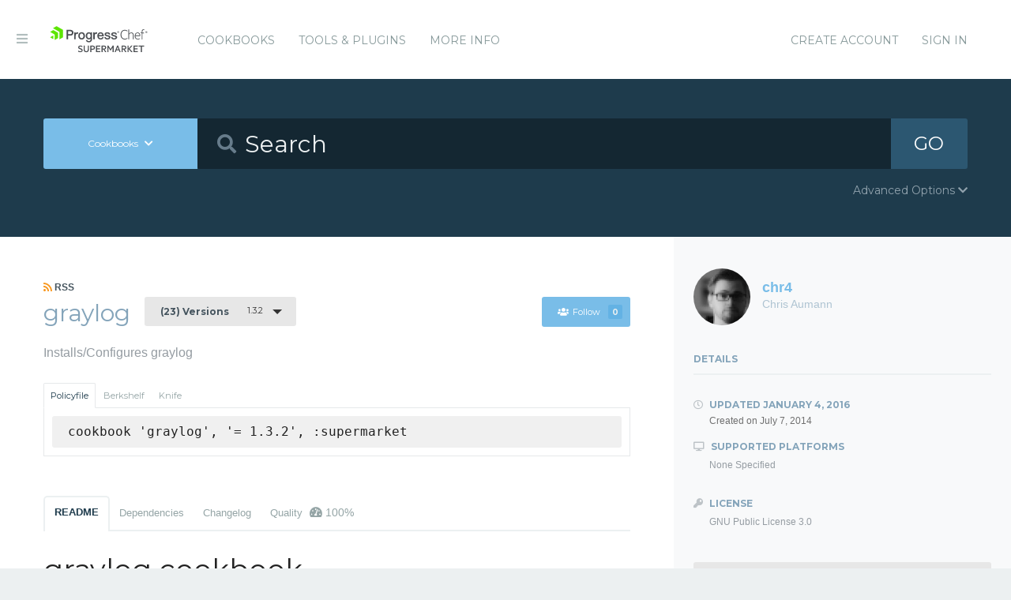

--- FILE ---
content_type: text/html; charset=utf-8
request_url: https://supermarket.chef.io/cookbooks/graylog/versions/1.3.2
body_size: 9743
content:
<!DOCTYPE html>
<!--[if lt IE 7]>      <html class="no-js lt-ie9 lt-ie8 lt-ie7"> <![endif]-->
<!--[if IE 7]>         <html class="no-js lt-ie9 lt-ie8"> <![endif]-->
<!--[if IE 8]>         <html class="no-js lt-ie9"> <![endif]-->
<!--[if gt IE 8]><!--> <html class="no-js"> <!--<![endif]-->
  <head>
    <meta name="viewport" content="width=device-width, initial-scale=1.0, minimal-ui">
    <title>graylog Cookbook - Chef Supermarket</title>
    <meta name="description" content="graylog Cookbook (1.3.2)">
    <link rel="shortcut icon" href="https://supermarket.chef.io/assets/favicon-1de176982429b62ce155aa4f6e8b617f78fe12d214340b9e67480e96288b06d1.ico" type="image/x-icon">
    <link rel="icon" href="https://supermarket.chef.io/assets/favicon-1de176982429b62ce155aa4f6e8b617f78fe12d214340b9e67480e96288b06d1.ico" type="image/x-icon">
    <link rel="apple-touch-icon" href="https://supermarket.chef.io/assets/apple-touch-icon-6f4e4f3faf5e32d0cdad7c2466f310dcbdf2c112945a0a5555ca71cffb67f56b.png"/>
    <link rel="stylesheet" href="/assets/application-133c97d65c4949afa93578f49d21c0e72f8e6ea16ccebd80df2768d4b279bfd0.css" media="all" />
      <link rel="stylesheet" href="//fonts.googleapis.com/css?family=Montserrat:400,700" />
    <meta name="csrf-param" content="authenticity_token" />
<meta name="csrf-token" content="ouBfR_uydON8N1yNv1Ewzv-p6NMx2W9DbqtVZYxmtAhPG7uOabjSaOaIG-TND0nllksIj75DlL4WT0vE-a6Vqw" />
      


  <script nonce="3zaJEYfiYqztxRt5jb5ZhQ==">
//<![CDATA[

    !function(){var analytics=window.analytics=window.analytics||[];if(!analytics.initialize)if(analytics.invoked)window.console&&console.error&&console.error("Segment snippet included twice.");else{analytics.invoked=!0;analytics.methods=["trackSubmit","trackClick","trackLink","trackForm","pageview","identify","reset","group","track","ready","alias","debug","page","once","off","on"];analytics.factory=function(t){return function(){var e=Array.prototype.slice.call(arguments);e.unshift(t);analytics.push(e);return analytics}};for(var t=0;t<analytics.methods.length;t++){var e=analytics.methods[t];analytics[e]=analytics.factory(e)}analytics.load=function(t){var e=document.createElement("script");e.type="text/javascript";e.async=!0;e.src=("https:"===document.location.protocol?"https://":"http://")+"cdn.segment.com/analytics.js/v1/"+t+"/analytics.min.js";var n=document.getElementsByTagName("script")[0];n.parentNode.insertBefore(e,n)};analytics.SNIPPET_VERSION="4.0.0";
    analytics.load("");
    analytics.page();
    }}();

//]]>
</script>
  </head>
  <body class="cookbook_versions">
    <div class="off-canvas-wrap">
      <div class="inner-wrap">
        <!-- Chef Property Menu -->
        <aside class="left-off-canvas-menu">
          <ul class="off-canvas-list show-for-medium-down">
            <li><a href="/cookbooks-directory">Cookbooks</a></li>
              <li><a href="/tools">Tools &amp; Plugins</a></li>
            <li class="more-info"><a>More Info</a></li>
              <li><a rel="sign_in nofollow" data-method="post" href="/auth/chef_oauth2">Sign In</a></li>
          </ul>
          <ul class="off-canvas-list">
            <li><a target="_blank" rel="noopener" href="https://www.chef.io">Get Chef</a></li>
            <li><a target="_blank" rel="noopener" href="https://learn.chef.io">Learn Chef</a></li>
            <li><a target="_blank" rel="noopener" href="https://docs.chef.io">Docs</a></li>
            <li><a target="_blank" rel="noopener" href="https://www.chef.io/training">Training</a></li>
          </ul>
        </aside>

        <header class="globalheader">
          <a class="left-off-canvas-toggle"><i class="fa fa-bars"></i><span class="hide">Menu</span></a>
          <div class="inner_wrap">
            <div class="logo_and_nav_toggle">
              <h2 class="logochef"><a href="/"><span>Chef Supermarket</span></a></h2>
            </div>
            <nav class="appnav">
  <ul class="mainnav hide-for-medium-down">
    <li><a data-hover="Cookbooks" rel="cookbooks" href="/cookbooks-directory">Cookbooks</a></li>
      <li><a href="/tools-directory">Tools &amp; Plugins</a></li>
    <li class="more-info"><a>More Info</a></li>
  </ul>
  <div class="usermenu">
    <ul>
      <li class="sign_in_create_account"><a href="https://manage.chef.io/signup?ref=community">Create Account</a></li>
      <li class="sign_in_create_account"><a rel="sign_in nofollow" data-method="post" href="/auth/chef_oauth2">Sign In</a></li>
    </ul>
  </div>
</nav>

          </div>
        </header>

          <div class="announcement_banner">
  <div class="announcement_banner_content">

    <div class="announcement_info">
      <h3>Adoptable Cookbooks List</h3>

      <p>
        Looking for a cookbook to adopt?  You can now see a list of cookbooks available for adoption!
        <br />
        <a href="/available_for_adoption">List of Adoptable Cookbooks</a>
      </p>
    </div>

    <div class="announcement_info">
      <h3>Supermarket Belongs to the Community</h3>

      <p>Supermarket belongs to the community. While Chef has the responsibility to keep it running and be stewards of its functionality, what it does and how it works is driven by the community. The <a href="https://github.com/chef/supermarket">chef/supermarket</a> repository will continue to be where development of the Supermarket application takes place. Come be part of shaping the direction of Supermarket by opening issues and pull requests or by joining us on the <a href="https://discourse.chef.io/">Chef Mailing List</a>.</p>
    </div>

    <div class="announcement_info">
      <h3><a href="/documentation">View our collection of guides, documentation, and articles</a></h3>
    </div>
  </div>
</div>


        
        <form class="search_form" action="/cookbooks" accept-charset="UTF-8" method="get">
  <div class="search_bar">
    <div class="quick_search">
      <div class="search_toggle">
        <a class="button expand large" data-dropdown="search-types" rel="toggle-search-types"><span>Cookbooks</span> <i class="fa fa-chevron-down"></i></a>

        <ul id="search-types" data-dropdown-content class="f-dropdown">
          <li><a href="#" data-url=/cookbooks rel="toggle-cookbook-search">Cookbooks</a></li>
          <li><a href="#" data-url=/tools rel="toggle-tool-search">Tools</a></li>
        </ul>
      </div>

      <div class="search_field">
        <i class="fa fa-search"></i>
        <input type="search" name="q" id="q" placeholder="Search" class="cookbook_search_textfield" />
      </div>

      

      <div class="search_button">
        <button type="submit" class="cookbook_search_button">
          GO
</button>      </div>

      <div class="advanced_search_toggle">
        <span>Advanced Options <i class="fa fa-chevron-down" id="toggle-arrow"></i><span>
      </div>
    </div>
  </div>

  <div class="advanced_search_body">
    <h4> Select Badges</h4>
    <div class="advanced_search_badges" >

        <div class="advanced_search_badge">
            <label>
              <input type="checkbox" name="badges[]" id="badges_partner" value="partner" />
              partner
            </label>
        </div>
    </div>

    <h4> Select Supported Platforms </h4>
    <div class = "advanced_search_platforms" >

        <div class="advanced_search_platform">
            <label>
              <input type="checkbox" name="platforms[]" id="platforms_" value="aix" />
              aix
            </label>
        </div>
        <div class="advanced_search_platform">
            <label>
              <input type="checkbox" name="platforms[]" id="platforms_" value="amazon" />
              amazon
            </label>
        </div>
        <div class="advanced_search_platform">
            <label>
              <input type="checkbox" name="platforms[]" id="platforms_" value="centos" />
              centos
            </label>
        </div>
        <div class="advanced_search_platform">
            <label>
              <input type="checkbox" name="platforms[]" id="platforms_" value="debian" />
              debian
            </label>
        </div>
        <div class="advanced_search_platform">
            <label>
              <input type="checkbox" name="platforms[]" id="platforms_" value="fedora" />
              fedora
            </label>
        </div>
        <div class="advanced_search_platform">
            <label>
              <input type="checkbox" name="platforms[]" id="platforms_" value="freebsd" />
              freebsd
            </label>
        </div>
        <div class="advanced_search_platform">
            <label>
              <input type="checkbox" name="platforms[]" id="platforms_" value="mac_os_x" />
              mac_os_x
            </label>
        </div>
        <div class="advanced_search_platform">
            <label>
              <input type="checkbox" name="platforms[]" id="platforms_" value="opensuseleap" />
              opensuseleap
            </label>
        </div>
        <div class="advanced_search_platform">
            <label>
              <input type="checkbox" name="platforms[]" id="platforms_" value="oracle" />
              oracle
            </label>
        </div>
        <div class="advanced_search_platform">
            <label>
              <input type="checkbox" name="platforms[]" id="platforms_" value="redhat" />
              redhat
            </label>
        </div>
        <div class="advanced_search_platform">
            <label>
              <input type="checkbox" name="platforms[]" id="platforms_" value="ubuntu" />
              ubuntu
            </label>
        </div>
        <div class="advanced_search_platform">
            <label>
              <input type="checkbox" name="platforms[]" id="platforms_" value="scientific" />
              scientific
            </label>
        </div>
        <div class="advanced_search_platform">
            <label>
              <input type="checkbox" name="platforms[]" id="platforms_" value="smartos" />
              smartos
            </label>
        </div>
        <div class="advanced_search_platform">
            <label>
              <input type="checkbox" name="platforms[]" id="platforms_" value="solaris" />
              solaris
            </label>
        </div>
        <div class="advanced_search_platform">
            <label>
              <input type="checkbox" name="platforms[]" id="platforms_" value="suse" />
              suse
            </label>
        </div>
        <div class="advanced_search_platform">
            <label>
              <input type="checkbox" name="platforms[]" id="platforms_" value="windows" />
              windows
            </label>
        </div>
    </div>

    <h4> Select Status </h4>
    <div class = "advanced_search_statuses">
      <div class = "advanced_search_status">
        <label>
          <input type="checkbox" name="deprecated" id="deprecated" value="true" />
          Include deprecated cookbooks
        </label>
      </div>
    </div>

    <div class= "advanced_textfield">
      <input type="search" name="platforms[]" id="platforms_" placeholder="You can write in a platform name here if it&#39;s not listed above" class="platform_search_textfield" />
    </div>
  </div>
</form>

        <div class="container">
          


<div class="page resource cookbook_show" data-equalizer>
  <div class="main">

  <small class="rss">
    <a class="rss_feed_link" href="/cookbooks/graylog.atom">
      <i class="fa fa-rss"></i> RSS
</a>  </small>
  <h1 class="heading">
    <span itemprop="name">graylog</span>
    <small class="version_dropdown">
      <a data-dropdown="versions" class="button radius tiny dropdown secondary" rel="cookbook_versions" href="#">
        <span class="versions_count">
          (23) Versions
        </span>
        1.3.2
</a>      <ul id="versions" data-dropdown-content class="f-dropdown">
        <li>
        <ul>
            <li>
            <a rel="cookbook_version" href="/cookbooks/graylog/versions/2.0.0">
              2.0.0
              
</a>            </li>
            <li>
            <a rel="cookbook_version" href="/cookbooks/graylog/versions/1.3.3">
              1.3.3
              
</a>            </li>
            <li>
            <a rel="cookbook_version" href="/cookbooks/graylog/versions/1.3.2">
              1.3.2
              <i class="fa fa-check right"></i>
</a>            </li>
            <li>
            <a rel="cookbook_version" href="/cookbooks/graylog/versions/1.3.1">
              1.3.1
              
</a>            </li>
            <li>
            <a rel="cookbook_version" href="/cookbooks/graylog/versions/1.3.0">
              1.3.0
              
</a>            </li>
            <li>
            <a rel="cookbook_version" href="/cookbooks/graylog/versions/1.2.1">
              1.2.1
              
</a>            </li>
            <li>
            <a rel="cookbook_version" href="/cookbooks/graylog/versions/1.2.0">
              1.2.0
              
</a>            </li>
            <li>
            <a rel="cookbook_version" href="/cookbooks/graylog/versions/1.1.6">
              1.1.6
              
</a>            </li>
            <li>
            <a rel="cookbook_version" href="/cookbooks/graylog/versions/1.1.5">
              1.1.5
              
</a>            </li>
            <li>
            <a rel="cookbook_version" href="/cookbooks/graylog/versions/1.1.4">
              1.1.4
              
</a>            </li>
            <li>
            <a rel="cookbook_version" href="/cookbooks/graylog/versions/1.1.3">
              1.1.3
              
</a>            </li>
            <li>
            <a rel="cookbook_version" href="/cookbooks/graylog/versions/1.1.1">
              1.1.1
              
</a>            </li>
            <li>
            <a rel="cookbook_version" href="/cookbooks/graylog/versions/1.0.2">
              1.0.2
              
</a>            </li>
            <li>
            <a rel="cookbook_version" href="/cookbooks/graylog/versions/1.0.1">
              1.0.1
              
</a>            </li>
            <li>
            <a rel="cookbook_version" href="/cookbooks/graylog/versions/1.0.0">
              1.0.0
              
</a>            </li>
            <li>
            <a rel="cookbook_version" href="/cookbooks/graylog/versions/0.92.3">
              0.92.3
              
</a>            </li>
            <li>
            <a rel="cookbook_version" href="/cookbooks/graylog/versions/0.92.0">
              0.92.0
              
</a>            </li>
            <li>
            <a rel="cookbook_version" href="/cookbooks/graylog/versions/0.91.3">
              0.91.3
              
</a>            </li>
            <li>
            <a rel="cookbook_version" href="/cookbooks/graylog/versions/0.91.1">
              0.91.1
              
</a>            </li>
            <li>
            <a rel="cookbook_version" href="/cookbooks/graylog/versions/0.90.0">
              0.90.0
              
</a>            </li>
            <li>
            <a rel="cookbook_version" href="/cookbooks/graylog/versions/0.20.6">
              0.20.6
              
</a>            </li>
            <li>
            <a rel="cookbook_version" href="/cookbooks/graylog/versions/0.20.3">
              0.20.3
              
</a>            </li>
            <li>
            <a rel="cookbook_version" href="/cookbooks/graylog/versions/0.1.0">
              0.1.0
              
</a>            </li>
        </ul>
        </li>
      </ul>
    </small>

    <small class="followbutton">
  <a rel="sign-in-to-follow nofollow" class="button radius tiny follow" title="You must be signed in to follow a cookbook." data-tooltip="true" data-method="put" href="/cookbooks/graylog/follow"><i class="fa fa-users"></i>Follow<span class="cookbook_follow_count">0</span></a>
</small>

  </h1>

  <p itemprop="description">Installs/Configures graylog</p>

  <div class="installs" data-update-url="https://supermarket.chef.io/profile/update_install_preference">
  <dl data-tab data-options="deep_linking:true; scroll_to_content: false;" class="">
      <dd class="active">
        <a href="#policyfile" class="button tiny secondary">Policyfile</a>
      </dd>

      <dd>
        <a href="#berkshelf" class="button tiny secondary">Berkshelf</a>
      </dd>

      <dd>
        <a href="#knife" class="button tiny secondary">Knife</a>
      </dd>
  </dl>

  <div class="tabs-content">
      <div class="content active" id="policyfile">
        <pre class="install">cookbook 'graylog', '= 1.3.2', :supermarket</pre>
      </div>

      <div class="content" id="berkshelf">
        <pre class="install">cookbook 'graylog', '= 1.3.2'</pre>
      </div>

      <div class="content" id="knife">
        <pre class="install">knife supermarket install graylog</pre>
        <pre class="install">knife supermarket download graylog</pre>
      </div>
  </div>
</div>


  <dl class="tabs" data-tab data-options="deep_linking:true">
    <dd class="active"><a href="#readme">README</a></dd>
    <dd><a href="#dependencies" rel="cookbook_dependencies">Dependencies</a></dd>
      <dd><a href="#changelog" rel="changelog">Changelog</a></dd>
      <dd>
      <a href="#quality" rel="quality">Quality
      <span class="has-tip" title="the percentage of passing quality metrics">
        <i class="fa fa-dashboard"></i> 100%</a>
      </span>
      </dd>
  </dl>
  <div class="tabs-content">
    <div class="content active" id="readme">
      <h1 id="graylog-cookbook">graylog cookbook</h1>

<p>This cookbook sets up <a href="http://graylog.org" target="_blank" rel="noopener">Graylog</a>, version <code>&gt;= 0.20.x</code> (not the old rails graylog).</p>

<p>Including the following support services:</p>

<ul>
<li>Elasticsearch</li>
<li>MongoDB</li>
</ul>

<h1 id="quickstart">Quickstart</h1>

<p>To quickly setup a working Graylog installation on a single node, do the following:</p>

<ol>
<li>Setup application secrets</li>
</ol>

<p>This is required, as it would leave your Graylog installation insecure. Therefore the cookbook<br>
  will fail with an error message if you do not set them!</p>
<div class="CodeRay">
  <div class="code"><pre>  <span style="color:#777"># Set this to a random string, generated e.g. with "pwgen 96"</span>
  node[<span style="background-color:hsla(0,100%,50%,0.05)"><span style="color:#710">'</span><span style="color:#D20">graylog</span><span style="color:#710">'</span></span>][<span style="background-color:hsla(0,100%,50%,0.05)"><span style="color:#710">'</span><span style="color:#D20">server</span><span style="color:#710">'</span></span>][<span style="background-color:hsla(0,100%,50%,0.05)"><span style="color:#710">'</span><span style="color:#D20">server.conf</span><span style="color:#710">'</span></span>][<span style="background-color:hsla(0,100%,50%,0.05)"><span style="color:#710">'</span><span style="color:#D20">password_secret</span><span style="color:#710">'</span></span>] = <span style="background-color:hsla(0,100%,50%,0.05)"><span style="color:#710">'</span><span style="color:#D20">CHANGE ME!</span><span style="color:#710">'</span></span>

  <span style="color:#777"># Generate with "echo -n yourpassword | shasum -a 256"</span>
  node[<span style="background-color:hsla(0,100%,50%,0.05)"><span style="color:#710">'</span><span style="color:#D20">graylog</span><span style="color:#710">'</span></span>][<span style="background-color:hsla(0,100%,50%,0.05)"><span style="color:#710">'</span><span style="color:#D20">server</span><span style="color:#710">'</span></span>][<span style="background-color:hsla(0,100%,50%,0.05)"><span style="color:#710">'</span><span style="color:#D20">server.conf</span><span style="color:#710">'</span></span>][<span style="background-color:hsla(0,100%,50%,0.05)"><span style="color:#710">'</span><span style="color:#D20">root_password_sha2</span><span style="color:#710">'</span></span>] = <span style="background-color:hsla(0,100%,50%,0.05)"><span style="color:#710">'</span><span style="color:#D20">...</span><span style="color:#710">'</span></span>

  <span style="color:#777"># This also should be a random string, generated e.g. with "pwgen 96"</span>
  node[<span style="background-color:hsla(0,100%,50%,0.05)"><span style="color:#710">'</span><span style="color:#D20">graylog</span><span style="color:#710">'</span></span>][<span style="background-color:hsla(0,100%,50%,0.05)"><span style="color:#710">'</span><span style="color:#D20">web_interface</span><span style="color:#710">'</span></span>][<span style="background-color:hsla(0,100%,50%,0.05)"><span style="color:#710">'</span><span style="color:#D20">web.conf</span><span style="color:#710">'</span></span>][<span style="background-color:hsla(0,100%,50%,0.05)"><span style="color:#710">'</span><span style="color:#D20">application.secret</span><span style="color:#710">'</span></span>] = <span style="background-color:hsla(0,100%,50%,0.05)"><span style="color:#710">'</span><span style="color:#D20">CHANGE ME!</span><span style="color:#710">'</span></span>
</pre></div>
</div>

<ol>
<li>Add default recipe to your run_list</li>
</ol>
<div class="CodeRay">
  <div class="code"><pre>  {
    <span style="color:#606"><span style="color:#404">"</span><span>run_list</span><span style="color:#404">"</span></span>: [
      <span style="background-color:hsla(0,100%,50%,0.05)"><span style="color:#710">"</span><span style="color:#D20">recipe[graylog::default]</span><span style="color:#710">"</span></span>
    ]
  }
</pre></div>
</div>

<h2 id="supported-platforms">Supported Platforms</h2>

<p>Currently tested on Ubuntu-14.04 LTS.</p>

<h2 id="dependencies">Dependencies</h2>

<ul>
<li>Chef <code>&gt;= 0.11</code>
</li>
<li><a href="https://github.com/hipsnip-cookbooks/mongodb" target="_blank" rel="noopener">MongoDB cookbook</a></li>
<li><a href="https://github.com/opscode-cookbooks/apt" target="_blank" rel="noopener">Apt cookbook</a></li>
</ul>

<h2 id="notes">Notes</h2>

<p>Please do not expose the Graylog service directly in production. Instead, you<br>
should use a reverse proxy (e.g. <a href="http://nginx.org" target="_blank" rel="noopener">nginx</a>).<br>
This also adds the capability to use SSL to secure your logins.</p>

<p>You can easily setup nginx using the <a href="https://github.com/opscode-cookbooks/nginx" target="_blank" rel="noopener">official nginx cookbook</a>.<br>
Here's an example nginx site configuration you can use:</p>
<pre><code># Upstream to Graylog frontend
proxy_next_upstream error timeout;
upstream graylog_web_interface {
    server localhost:9000 fail_timeout=0;
}

# Redirect everything to https
server {
    listen 80;

    return 301 https://graylog.example.com$request_uri;
}

server {
    listen 443 ssl;

    # SSL certificate
    ssl_certificate /etc/nginx/certs/graylog.example.com.crt;
    ssl_certificate_key /etc/nginx/certs/graylog.example.com.key;

    location / {
        root /usr/share/nginx/html;

        proxy_pass_header Date;
        proxy_set_header X-Real-IP $remote_addr;
        proxy_set_header X-Forwarded-For $proxy_add_x_forwarded_for;
        proxy_set_header Host $http_host:$server_port;
        proxy_redirect off;
        proxy_set_header X_FORWARDED_PROTO $scheme;

        chunked_transfer_encoding off;

        proxy_pass http://graylog_web_interface;
    }
}
</code></pre>
<h2 id="attributes">Attributes</h2>

<p>Global attribute:</p>
<div class="CodeRay">
  <div class="code"><pre><span style="color:#777"># Graylog version to use (must be available via the official repositories)</span>
node[<span style="background-color:hsla(0,100%,50%,0.05)"><span style="color:#710">'</span><span style="color:#D20">graylog</span><span style="color:#710">'</span></span>][<span style="background-color:hsla(0,100%,50%,0.05)"><span style="color:#710">'</span><span style="color:#D20">version</span><span style="color:#710">'</span></span>] = <span style="background-color:hsla(0,100%,50%,0.05)"><span style="color:#710">'</span><span style="color:#D20">1.3</span><span style="color:#710">'</span></span>
</pre></div>
</div>

<h3 id="graylog-server">Graylog server</h3>

<p>Attributes to configure Graylog.<br>
The <code>password_secret</code> and <code>root_password_sha2</code> attributes NEED to be changed!</p>
<div class="CodeRay">
  <div class="code"><pre><span style="color:#777"># You MUST set a secret to secure/pepper the stored user passwords here. Use at least 64 characters.</span>
<span style="color:#777"># Generate one by using for example: pwgen -s 96</span>
node[<span style="background-color:hsla(0,100%,50%,0.05)"><span style="color:#710">'</span><span style="color:#D20">graylog</span><span style="color:#710">'</span></span>][<span style="background-color:hsla(0,100%,50%,0.05)"><span style="color:#710">'</span><span style="color:#D20">server</span><span style="color:#710">'</span></span>][<span style="background-color:hsla(0,100%,50%,0.05)"><span style="color:#710">'</span><span style="color:#D20">server.conf</span><span style="color:#710">'</span></span>][<span style="background-color:hsla(0,100%,50%,0.05)"><span style="color:#710">'</span><span style="color:#D20">password_secret</span><span style="color:#710">'</span></span>] = <span style="background-color:hsla(0,100%,50%,0.05)"><span style="color:#710">'</span><span style="color:#D20">CHANGE ME!</span><span style="color:#710">'</span></span>

<span style="color:#777"># the default root user is named 'admin'</span>
<span style="color:#777"># You MUST specify a hash password for the root user (which you only need to initially set up the</span>
<span style="color:#777"># system and in case you lose connectivity to your authentication backend)</span>
<span style="color:#777"># This password cannot be changed using the API or via the web interface.</span>
<span style="color:#777"># Create one by using for example: "echo -n yourpassword | shasum -a 256"</span>
<span style="color:#777">#</span>
<span style="color:#777"># For testing purposes (only!) you can use the password "insecure" with the following hash</span>
node[<span style="background-color:hsla(0,100%,50%,0.05)"><span style="color:#710">'</span><span style="color:#D20">graylog</span><span style="color:#710">'</span></span>][<span style="background-color:hsla(0,100%,50%,0.05)"><span style="color:#710">'</span><span style="color:#D20">server</span><span style="color:#710">'</span></span>][<span style="background-color:hsla(0,100%,50%,0.05)"><span style="color:#710">'</span><span style="color:#D20">server.conf</span><span style="color:#710">'</span></span>][<span style="background-color:hsla(0,100%,50%,0.05)"><span style="color:#710">'</span><span style="color:#D20">root_password_sha2</span><span style="color:#710">'</span></span>] = <span style="background-color:hsla(0,100%,50%,0.05)"><span style="color:#710">'</span><span style="color:#D20">1d92dae504a70fbcae6d3721a55d7eacaf94d3133ea5f0394b7d203d64841110</span><span style="color:#710">'</span></span>
</pre></div>
</div>

<p>This recipe disables multicast to learn about Elasticsearch. This is <a href="http://support.torch.sh/help/kb/graylog2-server/configuring-and-tuning-elasticsearch-for-graylog2-v0200" target="_blank" rel="noopener">recommended for production</a>.</p>
<div class="CodeRay">
  <div class="code"><pre><span style="color:#777"># The default unicast host used and configured by this recipe is automatically retrieved from the Elasticsearch attributes</span>
<span style="color:#777"># (See below, node['graylog']['elasticsearch']['host'] and node['graylog']['elasticsearch']['port'])</span>
node[<span style="background-color:hsla(0,100%,50%,0.05)"><span style="color:#710">'</span><span style="color:#D20">graylog</span><span style="color:#710">'</span></span>][<span style="background-color:hsla(0,100%,50%,0.05)"><span style="color:#710">'</span><span style="color:#D20">server</span><span style="color:#710">'</span></span>][<span style="background-color:hsla(0,100%,50%,0.05)"><span style="color:#710">'</span><span style="color:#D20">server.conf</span><span style="color:#710">'</span></span>][<span style="background-color:hsla(0,100%,50%,0.05)"><span style="color:#710">'</span><span style="color:#D20">elasticsearch_discovery_zen_ping_multicast_enabled</span><span style="color:#710">'</span></span>] = <span style="color:#069">false</span>
node[<span style="background-color:hsla(0,100%,50%,0.05)"><span style="color:#710">'</span><span style="color:#D20">graylog</span><span style="color:#710">'</span></span>][<span style="background-color:hsla(0,100%,50%,0.05)"><span style="color:#710">'</span><span style="color:#D20">server</span><span style="color:#710">'</span></span>][<span style="background-color:hsla(0,100%,50%,0.05)"><span style="color:#710">'</span><span style="color:#D20">server.conf</span><span style="color:#710">'</span></span>][<span style="background-color:hsla(0,100%,50%,0.05)"><span style="color:#710">'</span><span style="color:#D20">elasticsearch_discovery_zen_ping_unicast_hosts</span><span style="color:#710">'</span></span>] = <span style="background-color:hsla(0,100%,50%,0.05)"><span style="color:#710">'</span><span style="color:#D20">127.0.0.1:1234</span><span style="color:#710">'</span></span>
</pre></div>
</div>

<p>The cookbook accepts every possible configuration option supported by server.conf</p>
<div class="CodeRay">
  <div class="code"><pre>node[<span style="background-color:hsla(0,100%,50%,0.05)"><span style="color:#710">'</span><span style="color:#D20">graylog</span><span style="color:#710">'</span></span>][<span style="background-color:hsla(0,100%,50%,0.05)"><span style="color:#710">'</span><span style="color:#D20">server</span><span style="color:#710">'</span></span>][<span style="background-color:hsla(0,100%,50%,0.05)"><span style="color:#710">'</span><span style="color:#D20">server.conf</span><span style="color:#710">'</span></span>][<span style="background-color:hsla(0,100%,50%,0.05)"><span style="color:#710">'</span><span style="color:#D20">key</span><span style="color:#710">'</span></span>] = <span style="background-color:hsla(0,100%,50%,0.05)"><span style="color:#710">'</span><span style="color:#D20">value</span><span style="color:#710">'</span></span>
</pre></div>
</div>

<h3 id="web-interface">Web-Interface</h3>

<p>Configure application secret. You NEED to change this, otherwise your installation will be insecure!</p>
<pre><code># If you deploy your application to several instances be sure to use the same key!
# Generate for example with: pwgen -s 96
node['graylog']['web_interface']['web.conf']['application.secret'] = 'CHANGE ME!'
</code></pre>
<p>Configure timezone</p>
<div class="CodeRay">
  <div class="code"><pre>node[<span style="background-color:hsla(0,100%,50%,0.05)"><span style="color:#710">'</span><span style="color:#D20">graylog</span><span style="color:#710">'</span></span>][<span style="background-color:hsla(0,100%,50%,0.05)"><span style="color:#710">'</span><span style="color:#D20">web_interface</span><span style="color:#710">'</span></span>][<span style="background-color:hsla(0,100%,50%,0.05)"><span style="color:#710">'</span><span style="color:#D20">web.conf</span><span style="color:#710">'</span></span>][<span style="background-color:hsla(0,100%,50%,0.05)"><span style="color:#710">'</span><span style="color:#D20">timezone</span><span style="color:#710">'</span></span>] = <span style="background-color:hsla(0,100%,50%,0.05)"><span style="color:#710">'</span><span style="color:#D20">Europe/Berlin</span><span style="color:#710">'</span></span>
</pre></div>
</div>

<p>The cookbook accepts every possible configuration option supported by web.conf:</p>
<div class="CodeRay">
  <div class="code"><pre>node[<span style="background-color:hsla(0,100%,50%,0.05)"><span style="color:#710">'</span><span style="color:#D20">graylog</span><span style="color:#710">'</span></span>][<span style="background-color:hsla(0,100%,50%,0.05)"><span style="color:#710">'</span><span style="color:#D20">web_interface</span><span style="color:#710">'</span></span>][<span style="background-color:hsla(0,100%,50%,0.05)"><span style="color:#710">'</span><span style="color:#D20">web.conf</span><span style="color:#710">'</span></span>][<span style="background-color:hsla(0,100%,50%,0.05)"><span style="color:#710">'</span><span style="color:#D20">key</span><span style="color:#710">'</span></span>] = <span style="background-color:hsla(0,100%,50%,0.05)"><span style="color:#710">'</span><span style="color:#D20">value</span><span style="color:#710">'</span></span>
</pre></div>
</div>

<h3 id="elasticsearch">Elasticsearch</h3>

<p>The <code>elasticsearch</code> recipe installs Elasticsearch using the official PPA repository.<br>
You can finetune the installation here, although the defaults should "just work".</p>

<p>The settings below are the defaults</p>
<div class="CodeRay">
  <div class="code"><pre><span style="color:#777"># Elasticsearch version to use. Currently 0.90.x and 1.0.x versions are available</span>
<span style="color:#777"># See: http://www.elasticsearch.org/blog/apt-and-yum-repositories/</span>
node[<span style="background-color:hsla(0,100%,50%,0.05)"><span style="color:#710">'</span><span style="color:#D20">graylog</span><span style="color:#710">'</span></span>][<span style="background-color:hsla(0,100%,50%,0.05)"><span style="color:#710">'</span><span style="color:#D20">elasticsearch</span><span style="color:#710">'</span></span>][<span style="background-color:hsla(0,100%,50%,0.05)"><span style="color:#710">'</span><span style="color:#D20">version</span><span style="color:#710">'</span></span>] = <span style="background-color:hsla(0,100%,50%,0.05)"><span style="color:#710">'</span><span style="color:#D20">0.90</span><span style="color:#710">'</span></span>

<span style="color:#777"># Assign half of the systems memory to elasticsearch heap (recommended setting)</span>
<span style="color:#777"># See: http://support.torch.sh/help/kb/graylog2-server/configuring-and-tuning-elasticsearch-for-graylog2-v0200</span>
node[<span style="background-color:hsla(0,100%,50%,0.05)"><span style="color:#710">'</span><span style="color:#D20">graylog</span><span style="color:#710">'</span></span>][<span style="background-color:hsla(0,100%,50%,0.05)"><span style="color:#710">'</span><span style="color:#D20">elasticsearch</span><span style="color:#710">'</span></span>][<span style="background-color:hsla(0,100%,50%,0.05)"><span style="color:#710">'</span><span style="color:#D20">heap_size</span><span style="color:#710">'</span></span>] = <span style="background-color:hsla(0,100%,50%,0.05)"><span style="color:#710">"</span><span style="background-color:hsla(0,0%,0%,0.07);color:black"><span style="font-weight:bold;color:#666">#{</span>(node[<span style="background-color:hsla(0,100%,50%,0.05)"><span style="color:#710">'</span><span style="color:#D20">memory</span><span style="color:#710">'</span></span>][<span style="background-color:hsla(0,100%,50%,0.05)"><span style="color:#710">'</span><span style="color:#D20">total</span><span style="color:#710">'</span></span>].to_i / <span style="color:#00D">1024</span> / <span style="color:#00D">2</span>).to_i<span style="font-weight:bold;color:#666">}</span></span><span style="color:#D20">m</span><span style="color:#710">"</span></span>
node[<span style="background-color:hsla(0,100%,50%,0.05)"><span style="color:#710">'</span><span style="color:#D20">graylog</span><span style="color:#710">'</span></span>][<span style="background-color:hsla(0,100%,50%,0.05)"><span style="color:#710">'</span><span style="color:#D20">elasticsearch</span><span style="color:#710">'</span></span>][<span style="background-color:hsla(0,100%,50%,0.05)"><span style="color:#710">'</span><span style="color:#D20">cluster_name</span><span style="color:#710">'</span></span>] = <span style="background-color:hsla(0,100%,50%,0.05)"><span style="color:#710">'</span><span style="color:#D20">graylog2</span><span style="color:#710">'</span></span>

<span style="color:#777"># Elasticsearch ip:port to use</span>
node[<span style="background-color:hsla(0,100%,50%,0.05)"><span style="color:#710">'</span><span style="color:#D20">graylog</span><span style="color:#710">'</span></span>][<span style="background-color:hsla(0,100%,50%,0.05)"><span style="color:#710">'</span><span style="color:#D20">elasticsearch</span><span style="color:#710">'</span></span>][<span style="background-color:hsla(0,100%,50%,0.05)"><span style="color:#710">'</span><span style="color:#D20">host</span><span style="color:#710">'</span></span>] = <span style="background-color:hsla(0,100%,50%,0.05)"><span style="color:#710">'</span><span style="color:#D20">127.0.0.1</span><span style="color:#710">'</span></span>
node[<span style="background-color:hsla(0,100%,50%,0.05)"><span style="color:#710">'</span><span style="color:#D20">graylog</span><span style="color:#710">'</span></span>][<span style="background-color:hsla(0,100%,50%,0.05)"><span style="color:#710">'</span><span style="color:#D20">elasticsearch</span><span style="color:#710">'</span></span>][<span style="background-color:hsla(0,100%,50%,0.05)"><span style="color:#710">'</span><span style="color:#D20">port</span><span style="color:#710">'</span></span>] = <span style="color:#00D">9300</span>
</pre></div>
</div>

<h3 id="mongodb">MongoDB</h3>

<p>The <code>default</code> recipe installs MongoDB, using the <a href="https://github.com/hipsnip-cookbooks/mongodb" target="_blank" rel="noopener">MongoDB cookbook</a>.</p>

<p>As MongoDB is only used to store small amounts of data, it's usually sufficient to use a small data partition. Therefore, smallfile is enabled by default.<br>
You can override the setting if needed, like so</p>
<div class="CodeRay">
  <div class="code"><pre>node[<span style="background-color:hsla(0,100%,50%,0.05)"><span style="color:#710">'</span><span style="color:#D20">mongodb</span><span style="color:#710">'</span></span>][<span style="background-color:hsla(0,100%,50%,0.05)"><span style="color:#710">'</span><span style="color:#D20">config</span><span style="color:#710">'</span></span>][<span style="background-color:hsla(0,100%,50%,0.05)"><span style="color:#710">'</span><span style="color:#D20">smallfiles</span><span style="color:#710">'</span></span>] = <span style="color:#069">false</span>
</pre></div>
</div>

<h2 id="recipes">Recipes</h2>

<h3 id="graylog-default">graylog::default</h3>

<p>Installs and configures Elasticsearch, MongoDB, Graylog server and The Graylog web-interface.</p>

<h3 id="graylog-elasticsearch">graylog::elasticsearch</h3>

<p>Installs Elasticsearch from the official PPA, and configures it for Graylog use.</p>

<h3 id="graylog-server">graylog::server</h3>

<p>Installs and configures Graylog server.</p>

<h3 id="graylog-web">graylog::web</h3>

<p>Installs and configures Graylog web-interface.</p>

<h2 id="contributing">Contributing</h2>

<ol>
<li>Fork the repository on Github</li>
<li>Create a named feature branch (i.e. <code>add-new-recipe</code>)</li>
<li>Write your change</li>
<li>Write tests for your change (if applicable)</li>
<li>Run the tests, ensuring they all pass</li>
<li>Submit a Pull Request</li>
</ol>

<h2 id="license-and-authors">License and Authors</h2>

<p>Author:: Chris Aumann (<a href="mailto:me@chr4.org" target="_blank" rel="noopener">me@chr4.org</a>)</p>

    </div>
    <div class="content" id="dependencies">
      <h3 class="dependent-header">Dependent cookbooks</h3>
        <table>
          <tbody>
            <tr>
  <td><a rel="cookbook_dependency" href="https://supermarket.chef.io/cookbooks/apt">apt &gt;= 0.0.0</a></td>
</tr>
<tr>
  <td><a rel="cookbook_dependency" href="https://supermarket.chef.io/cookbooks/mongodb">mongodb &gt;= 0.0.0</a></td>
</tr>

          </tbody>
        </table>

      <h3 class="dependent-header">Contingent cookbooks</h3>
        <p>There are no cookbooks that are contingent upon this one.</p>
    </div>
      <div class="content" id="changelog">
        <p>Changelog for Graylog cookbook</p>

<h2 id="1-3-2">1.3.2</h2>

<ul>
<li>Include <code>apt_repository</code> recipe for easier handling in <code>server</code> and <code>web recipes</code>
</li>
</ul>

<h2 id="1-3-1">1.3.1</h2>

<ul>
<li>Change default spooling dir to <code>/var/lib/graylog-server</code>, according to package default</li>
<li>Update other default settings to match Graylog defaults</li>
</ul>

<h2 id="1-3-0">1.3.0</h2>

<ul>
<li>Update default Graylog version to <code>1.3.0</code>
</li>
</ul>

<h2 id="1-2-1">1.2.1</h2>

<ul>
<li>Use Elasticsearch <code>1.7</code> by default</li>
</ul>

<h2 id="1-2-0">1.2.0</h2>

<ul>
<li>Update default Graylog version to <code>1.2.0</code>
</li>
<li>Use official repositories to install <code>graylog-server</code> and <code>graylog-web</code> packages</li>
<li>Rename <code>web_interface</code> recipe to <code>web</code>, to follow package naming</li>
<li>Rename <code>graylog.conf</code> attributes to <code>server.conf</code> to follow package naming</li>
<li>Rename <code>graylog-web-interface.conf</code> attribtues to <code>web.conf</code> to follow package naming</li>
<li>Add newly introduced options to attributes</li>
</ul>

<h2 id="1-1-6">1.1.6</h2>

<ul>
<li>Update default Graylog version to <code>1.1.6</code>
</li>
</ul>

<h2 id="1-1-5">1.1.5</h2>

<ul>
<li>Update default Graylog version to <code>1.1.5</code>
</li>
</ul>

<h2 id="1-1-4">1.1.4</h2>

<ul>
<li>Update default Graylog version to <code>1.1.4</code>
</li>
</ul>

<h2 id="1-1-3">1.1.3</h2>

<ul>
<li>Update default Graylog version to <code>1.1.3</code>
</li>
</ul>

<h2 id="1-1-1">1.1.1</h2>

<ul>
<li>Update default Graylog version to <code>1.1.1</code>
</li>
<li>Update default elasticsearch version to <code>1.5</code>
</li>
</ul>

<h2 id="1-0-0">1.0.0</h2>

<ul>
<li>Update default Graylog version to <code>1.0.0</code>
</li>
<li>Configuration option and config file changes according to version <code>1.0.0</code>
</li>
</ul>

<p>Attribute names for configruation files changed:<br>
    graylog2.conf -&gt; graylog.conf<br>
    graylog2-web-interface.conf -&gt; graylog-web-interface.conf</p>

<p>Node ID default URL changed (Migrate the file manually, if needed)<br>
    /etc/graylog2-server-node-id -&gt; /etc/graylog/server/node-id</p>

<h2 id="0-92-3">0.92.3</h2>

<ul>
<li>Update default Graylog2 version to <code>0.92.3</code>
</li>
</ul>

<h2 id="0-92-0">0.92.0</h2>

<ul>
<li>Update default Graylog2 version to <code>0.92.0</code>
</li>
<li>Update Elasticsearch <code>1.4</code>
</li>
</ul>

<h2 id="0-91-3">0.91.3</h2>

<ul>
<li>Update default Graylog2 version to <code>0.91.3</code>
</li>
</ul>

<h2 id="0-91-1">0.91.1</h2>

<ul>
<li>Update default Graylog2 version to <code>0.91.1</code>
</li>
</ul>

<h2 id="0-91-0">0.91.0</h2>

<ul>
<li>Update default Graylog2 version to <code>0.91.0</code>
</li>
<li>Update Elasticsearch to <code>1.3</code>
</li>
</ul>

<h2 id="0-20-6">0.20.6</h2>

<ul>
<li>Update default Graylog2 version to <code>0.20.6</code>
</li>
<li>Disable default secrets/passwords and display helpful error message if not set</li>
</ul>

<h2 id="0-20-3">0.20.3</h2>

<ul>
<li>Initial release of graylog</li>
<li>Use default Graylog2 version <code>0.20.3</code>
</li>
</ul>

      </div>
      <div class="content" id="quality">
      <h1>Foodcritic Metric
        <pre>
            <p>1.3.2 passed this metric</pre>
        </pre>
  <br />
</div>

  </div>
</div>

  <div class="sidebar" data-equalizer-watch>
  <div class="owner_avatar">
  <a href="/users/chr4">
    <img alt="Chris Aumann" class="gravatar" src="https://secure.gravatar.com/avatar/1ddd31c87c6c89d045a44569c81ed49c?s=144" />
    <span itemprop="author">chr4</span>
    <small>Chris Aumann</small>
</a></div>

  <div class="collaborators_avatar">

</div>




  <h3 class="" rel="edit-cookbook-urls">
    Details
  </h3>

  <div class="cookbook-details">

    <div class="cookbook-urls">

    </div>

    <h4>
      <i class="fa fa-clock-o"></i> Updated <span itemprop="dateModified">January 4, 2016</span>
      <small>Created on <span itemprop="datePublished">July 7, 2014</span></small>
    </h4>

    <h4><i class="fa fa-desktop"></i> Supported Platforms</h4>
    <ul class="cookbook_platforms">
        <p>None Specified</p>
    </ul>



    <h4><i class="fa fa-key"></i> License</h4>
    <p>GNU Public License 3.0
    </p>



    <a class="button secondary radius expand button_download_cookbook" href="/cookbooks/graylog/download">Download Cookbook</a>
  </div>
</div>

</div>

        </div>
        <footer class="footer">
          Copyright &copy; 2026 Progress Software Corporation and/or its subsidiaries or affiliates. All Rights Reserved.
          <br><br>
          Progress and certain product names used herein are trademarks or registered trademarks of Progress Software Corporation and/or one of its subsidiaries or affiliates in the U.S. and/or other countries.
          <br>
          See <a href="https://www.progress.com/legal/trademarks">Trademarks</a>for appropriate markings. All rights in any other trademarks contained herein are reserved by their respective owners and their inclusion does not imply an endorsement, affiliation, or sponsorship as between Progress and the respective owners.
          <br><br><a href="https://docs.chef.io/community_guidelines">Code of Conduct</a>
          <a href="https://www.progress.com/legal/terms-of-use">Terms and Conditions of Use</a>
          <a href="https://www.progress.com/legal/privacy-policy">Privacy Policy</a>
          <a href="https://www.progress.com/legal/cookie-policy">Cookie Policy</a>
          <a href="https://www.progress.com/legal/trademarks">Trademark Policy</a>
          <a href="https://status.chef.io">Status</a>
        </footer>

        <a class="exit-off-canvas"></a>
      </div>
    </div>

    <script src="/assets/application-dfd09a135ee7f606beb4acdc1ebb0557c9a4572b3c747e677064366cfa70c80c.js"></script>
  </body>
</html>
